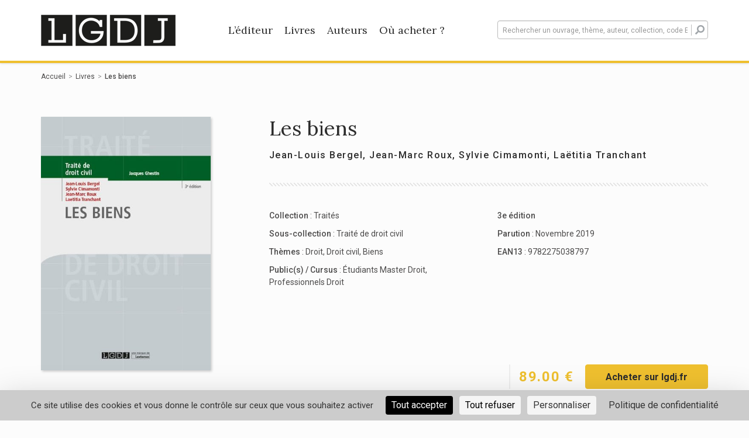

--- FILE ---
content_type: text/html; charset=UTF-8
request_url: https://www.lgdj-editions.fr/livres/les-biens/9782275038797
body_size: 10774
content:
<!doctype html>
<html lang="fr-FR">
<head>
    <meta charset="UTF-8">
    <meta name="viewport" content="width=device-width, initial-scale=1">
    <link rel="profile" href="http://gmpg.org/xfn/11">

    <meta name='robots' content='index, follow, max-image-preview:large, max-snippet:-1, max-video-preview:-1' />

	<!-- This site is optimized with the Yoast SEO plugin v20.1 - https://yoast.com/wordpress/plugins/seo/ -->
	<title>Les biens - LGDJ Editions</title>
	<meta name="description" content="Ce livre est consacré au droit civil des biens, entendu comme une matière vivante avec, au-delà des biens immobiliers, eux-mêmes en pleine évolution, l’expansion contemporaine des meubles corporels et incorporels,…" />
	<meta property="og:locale" content="fr_FR" />
	<meta property="og:type" content="website" />
	<meta property="og:site_name" content="LGDJ Editions" />
	<meta name="twitter:card" content="summary_large_image" />
	<script type="application/ld+json" class="yoast-schema-graph">{"@context":"https://schema.org","@graph":[{"@type":"WebSite","@id":"https://www.lgdj-editions.fr/#website","url":"https://www.lgdj-editions.fr/","name":"LGDJ Editions","description":"","potentialAction":[{"@type":"SearchAction","target":{"@type":"EntryPoint","urlTemplate":"https://www.lgdj-editions.fr/?s={search_term_string}"},"query-input":"required name=search_term_string"}],"inLanguage":"fr-FR"}]}</script>
	<meta property="og:image" content="https://img-ouvrages.lextenso.fr/9E7F02A0-5261-42EA-AB81-46871423BE63/8000f8b6-bfa1-47fd-85e6-641dfc1a2e9d/9782275038797.jpg?v=1572455683&amp;w=400" />
	<!-- / Yoast SEO plugin. -->


<link rel='dns-prefetch' href='//unpkg.com' />
<link rel='dns-prefetch' href='//fonts.googleapis.com' />
<link rel="alternate" type="application/rss+xml" title="LGDJ Editions &raquo; Flux" href="https://www.lgdj-editions.fr/feed/" />
<link rel="alternate" type="application/rss+xml" title="LGDJ Editions &raquo; Flux des commentaires" href="https://www.lgdj-editions.fr/comments/feed/" />
<link rel='stylesheet' id='layerslider-css' href='https://www.lgdj-editions.fr/app/plugins/LayerSlider/assets/static/layerslider/css/layerslider.css?ver=7.3.0' type='text/css' media='all' />
<link rel='stylesheet' id='wp-block-library-css' href='https://www.lgdj-editions.fr/wp/wp-includes/css/dist/block-library/style.min.css?ver=6.1.1' type='text/css' media='all' />
<link rel='stylesheet' id='classic-theme-styles-css' href='https://www.lgdj-editions.fr/wp/wp-includes/css/classic-themes.min.css?ver=1' type='text/css' media='all' />
<style id='global-styles-inline-css' type='text/css'>
body{--wp--preset--color--black: #000000;--wp--preset--color--cyan-bluish-gray: #abb8c3;--wp--preset--color--white: #ffffff;--wp--preset--color--pale-pink: #f78da7;--wp--preset--color--vivid-red: #cf2e2e;--wp--preset--color--luminous-vivid-orange: #ff6900;--wp--preset--color--luminous-vivid-amber: #fcb900;--wp--preset--color--light-green-cyan: #7bdcb5;--wp--preset--color--vivid-green-cyan: #00d084;--wp--preset--color--pale-cyan-blue: #8ed1fc;--wp--preset--color--vivid-cyan-blue: #0693e3;--wp--preset--color--vivid-purple: #9b51e0;--wp--preset--gradient--vivid-cyan-blue-to-vivid-purple: linear-gradient(135deg,rgba(6,147,227,1) 0%,rgb(155,81,224) 100%);--wp--preset--gradient--light-green-cyan-to-vivid-green-cyan: linear-gradient(135deg,rgb(122,220,180) 0%,rgb(0,208,130) 100%);--wp--preset--gradient--luminous-vivid-amber-to-luminous-vivid-orange: linear-gradient(135deg,rgba(252,185,0,1) 0%,rgba(255,105,0,1) 100%);--wp--preset--gradient--luminous-vivid-orange-to-vivid-red: linear-gradient(135deg,rgba(255,105,0,1) 0%,rgb(207,46,46) 100%);--wp--preset--gradient--very-light-gray-to-cyan-bluish-gray: linear-gradient(135deg,rgb(238,238,238) 0%,rgb(169,184,195) 100%);--wp--preset--gradient--cool-to-warm-spectrum: linear-gradient(135deg,rgb(74,234,220) 0%,rgb(151,120,209) 20%,rgb(207,42,186) 40%,rgb(238,44,130) 60%,rgb(251,105,98) 80%,rgb(254,248,76) 100%);--wp--preset--gradient--blush-light-purple: linear-gradient(135deg,rgb(255,206,236) 0%,rgb(152,150,240) 100%);--wp--preset--gradient--blush-bordeaux: linear-gradient(135deg,rgb(254,205,165) 0%,rgb(254,45,45) 50%,rgb(107,0,62) 100%);--wp--preset--gradient--luminous-dusk: linear-gradient(135deg,rgb(255,203,112) 0%,rgb(199,81,192) 50%,rgb(65,88,208) 100%);--wp--preset--gradient--pale-ocean: linear-gradient(135deg,rgb(255,245,203) 0%,rgb(182,227,212) 50%,rgb(51,167,181) 100%);--wp--preset--gradient--electric-grass: linear-gradient(135deg,rgb(202,248,128) 0%,rgb(113,206,126) 100%);--wp--preset--gradient--midnight: linear-gradient(135deg,rgb(2,3,129) 0%,rgb(40,116,252) 100%);--wp--preset--duotone--dark-grayscale: url('#wp-duotone-dark-grayscale');--wp--preset--duotone--grayscale: url('#wp-duotone-grayscale');--wp--preset--duotone--purple-yellow: url('#wp-duotone-purple-yellow');--wp--preset--duotone--blue-red: url('#wp-duotone-blue-red');--wp--preset--duotone--midnight: url('#wp-duotone-midnight');--wp--preset--duotone--magenta-yellow: url('#wp-duotone-magenta-yellow');--wp--preset--duotone--purple-green: url('#wp-duotone-purple-green');--wp--preset--duotone--blue-orange: url('#wp-duotone-blue-orange');--wp--preset--font-size--small: 13px;--wp--preset--font-size--medium: 20px;--wp--preset--font-size--large: 36px;--wp--preset--font-size--x-large: 42px;--wp--preset--spacing--20: 0.44rem;--wp--preset--spacing--30: 0.67rem;--wp--preset--spacing--40: 1rem;--wp--preset--spacing--50: 1.5rem;--wp--preset--spacing--60: 2.25rem;--wp--preset--spacing--70: 3.38rem;--wp--preset--spacing--80: 5.06rem;}:where(.is-layout-flex){gap: 0.5em;}body .is-layout-flow > .alignleft{float: left;margin-inline-start: 0;margin-inline-end: 2em;}body .is-layout-flow > .alignright{float: right;margin-inline-start: 2em;margin-inline-end: 0;}body .is-layout-flow > .aligncenter{margin-left: auto !important;margin-right: auto !important;}body .is-layout-constrained > .alignleft{float: left;margin-inline-start: 0;margin-inline-end: 2em;}body .is-layout-constrained > .alignright{float: right;margin-inline-start: 2em;margin-inline-end: 0;}body .is-layout-constrained > .aligncenter{margin-left: auto !important;margin-right: auto !important;}body .is-layout-constrained > :where(:not(.alignleft):not(.alignright):not(.alignfull)){max-width: var(--wp--style--global--content-size);margin-left: auto !important;margin-right: auto !important;}body .is-layout-constrained > .alignwide{max-width: var(--wp--style--global--wide-size);}body .is-layout-flex{display: flex;}body .is-layout-flex{flex-wrap: wrap;align-items: center;}body .is-layout-flex > *{margin: 0;}:where(.wp-block-columns.is-layout-flex){gap: 2em;}.has-black-color{color: var(--wp--preset--color--black) !important;}.has-cyan-bluish-gray-color{color: var(--wp--preset--color--cyan-bluish-gray) !important;}.has-white-color{color: var(--wp--preset--color--white) !important;}.has-pale-pink-color{color: var(--wp--preset--color--pale-pink) !important;}.has-vivid-red-color{color: var(--wp--preset--color--vivid-red) !important;}.has-luminous-vivid-orange-color{color: var(--wp--preset--color--luminous-vivid-orange) !important;}.has-luminous-vivid-amber-color{color: var(--wp--preset--color--luminous-vivid-amber) !important;}.has-light-green-cyan-color{color: var(--wp--preset--color--light-green-cyan) !important;}.has-vivid-green-cyan-color{color: var(--wp--preset--color--vivid-green-cyan) !important;}.has-pale-cyan-blue-color{color: var(--wp--preset--color--pale-cyan-blue) !important;}.has-vivid-cyan-blue-color{color: var(--wp--preset--color--vivid-cyan-blue) !important;}.has-vivid-purple-color{color: var(--wp--preset--color--vivid-purple) !important;}.has-black-background-color{background-color: var(--wp--preset--color--black) !important;}.has-cyan-bluish-gray-background-color{background-color: var(--wp--preset--color--cyan-bluish-gray) !important;}.has-white-background-color{background-color: var(--wp--preset--color--white) !important;}.has-pale-pink-background-color{background-color: var(--wp--preset--color--pale-pink) !important;}.has-vivid-red-background-color{background-color: var(--wp--preset--color--vivid-red) !important;}.has-luminous-vivid-orange-background-color{background-color: var(--wp--preset--color--luminous-vivid-orange) !important;}.has-luminous-vivid-amber-background-color{background-color: var(--wp--preset--color--luminous-vivid-amber) !important;}.has-light-green-cyan-background-color{background-color: var(--wp--preset--color--light-green-cyan) !important;}.has-vivid-green-cyan-background-color{background-color: var(--wp--preset--color--vivid-green-cyan) !important;}.has-pale-cyan-blue-background-color{background-color: var(--wp--preset--color--pale-cyan-blue) !important;}.has-vivid-cyan-blue-background-color{background-color: var(--wp--preset--color--vivid-cyan-blue) !important;}.has-vivid-purple-background-color{background-color: var(--wp--preset--color--vivid-purple) !important;}.has-black-border-color{border-color: var(--wp--preset--color--black) !important;}.has-cyan-bluish-gray-border-color{border-color: var(--wp--preset--color--cyan-bluish-gray) !important;}.has-white-border-color{border-color: var(--wp--preset--color--white) !important;}.has-pale-pink-border-color{border-color: var(--wp--preset--color--pale-pink) !important;}.has-vivid-red-border-color{border-color: var(--wp--preset--color--vivid-red) !important;}.has-luminous-vivid-orange-border-color{border-color: var(--wp--preset--color--luminous-vivid-orange) !important;}.has-luminous-vivid-amber-border-color{border-color: var(--wp--preset--color--luminous-vivid-amber) !important;}.has-light-green-cyan-border-color{border-color: var(--wp--preset--color--light-green-cyan) !important;}.has-vivid-green-cyan-border-color{border-color: var(--wp--preset--color--vivid-green-cyan) !important;}.has-pale-cyan-blue-border-color{border-color: var(--wp--preset--color--pale-cyan-blue) !important;}.has-vivid-cyan-blue-border-color{border-color: var(--wp--preset--color--vivid-cyan-blue) !important;}.has-vivid-purple-border-color{border-color: var(--wp--preset--color--vivid-purple) !important;}.has-vivid-cyan-blue-to-vivid-purple-gradient-background{background: var(--wp--preset--gradient--vivid-cyan-blue-to-vivid-purple) !important;}.has-light-green-cyan-to-vivid-green-cyan-gradient-background{background: var(--wp--preset--gradient--light-green-cyan-to-vivid-green-cyan) !important;}.has-luminous-vivid-amber-to-luminous-vivid-orange-gradient-background{background: var(--wp--preset--gradient--luminous-vivid-amber-to-luminous-vivid-orange) !important;}.has-luminous-vivid-orange-to-vivid-red-gradient-background{background: var(--wp--preset--gradient--luminous-vivid-orange-to-vivid-red) !important;}.has-very-light-gray-to-cyan-bluish-gray-gradient-background{background: var(--wp--preset--gradient--very-light-gray-to-cyan-bluish-gray) !important;}.has-cool-to-warm-spectrum-gradient-background{background: var(--wp--preset--gradient--cool-to-warm-spectrum) !important;}.has-blush-light-purple-gradient-background{background: var(--wp--preset--gradient--blush-light-purple) !important;}.has-blush-bordeaux-gradient-background{background: var(--wp--preset--gradient--blush-bordeaux) !important;}.has-luminous-dusk-gradient-background{background: var(--wp--preset--gradient--luminous-dusk) !important;}.has-pale-ocean-gradient-background{background: var(--wp--preset--gradient--pale-ocean) !important;}.has-electric-grass-gradient-background{background: var(--wp--preset--gradient--electric-grass) !important;}.has-midnight-gradient-background{background: var(--wp--preset--gradient--midnight) !important;}.has-small-font-size{font-size: var(--wp--preset--font-size--small) !important;}.has-medium-font-size{font-size: var(--wp--preset--font-size--medium) !important;}.has-large-font-size{font-size: var(--wp--preset--font-size--large) !important;}.has-x-large-font-size{font-size: var(--wp--preset--font-size--x-large) !important;}
.wp-block-navigation a:where(:not(.wp-element-button)){color: inherit;}
:where(.wp-block-columns.is-layout-flex){gap: 2em;}
.wp-block-pullquote{font-size: 1.5em;line-height: 1.6;}
</style>
<link rel='stylesheet' id='dnd-upload-cf7-css' href='https://www.lgdj-editions.fr/app/plugins/drag-and-drop-multiple-file-upload-contact-form-7/assets/css/dnd-upload-cf7.css?ver=1.3.6.5' type='text/css' media='all' />
<link rel='stylesheet' id='contact-form-7-css' href='https://www.lgdj-editions.fr/app/plugins/contact-form-7/includes/css/styles.css?ver=5.7.3' type='text/css' media='all' />
<link rel='stylesheet' id='hdco-style-css' href='https://www.lgdj-editions.fr/app/themes/lextenso/style.css?ver=6.1.1' type='text/css' media='all' />
<link rel='stylesheet' id='vendors-styles-css' href='https://www.lgdj-editions.fr/app/themes/lextenso/assets/css/vendor.css?ver=6.1.1' type='text/css' media='all' />
<link rel='stylesheet' id='js_composer_front-css' href='https://www.lgdj-editions.fr/app/plugins/js_composer/assets/css/js_composer.min.css?ver=6.9.0' type='text/css' media='all' />
<link rel='stylesheet' id='main-style-css' href='https://www.lgdj-editions.fr/app/themes/lextenso/assets/css/main.css?ver=6.1.1' type='text/css' media='all' />
<link rel='stylesheet' id='google-fonts-css' href='https://fonts.googleapis.com/css?family=Roboto%3A400%2C500%2C700%7CLora%3A400%2C700&#038;ver=6.1.1' type='text/css' media='all' />
<link rel='stylesheet' id='vc_font_awesome_5_shims-css' href='https://www.lgdj-editions.fr/app/plugins/js_composer/assets/lib/bower/font-awesome/css/v4-shims.min.css?ver=6.9.0' type='text/css' media='all' />
<link rel='stylesheet' id='vc_font_awesome_5-css' href='https://www.lgdj-editions.fr/app/plugins/js_composer/assets/lib/bower/font-awesome/css/all.min.css?ver=6.9.0' type='text/css' media='all' />
<link rel='stylesheet' id='leaflet-style-css' href='https://unpkg.com/leaflet@1.4.0/dist/leaflet.css?ver=6.1.1' type='text/css' media='all' />
<link rel='stylesheet' id='tablepress-default-css' href='https://www.lgdj-editions.fr/app/plugins/tablepress/css/build/default.css?ver=2.0.4' type='text/css' media='all' />
<script type='text/javascript' src='https://www.lgdj-editions.fr/wp/wp-includes/js/jquery/jquery.min.js?ver=3.6.1' id='jquery-core-js'></script>
<script type='text/javascript' src='https://www.lgdj-editions.fr/wp/wp-includes/js/jquery/jquery-migrate.min.js?ver=3.3.2' id='jquery-migrate-js'></script>
<script type='text/javascript' id='layerslider-utils-js-extra'>
/* <![CDATA[ */
var LS_Meta = {"v":"7.3.0","fixGSAP":"1"};
/* ]]> */
</script>
<script type='text/javascript' src='https://www.lgdj-editions.fr/app/plugins/LayerSlider/assets/static/layerslider/js/layerslider.utils.js?ver=7.3.0' id='layerslider-utils-js'></script>
<script type='text/javascript' src='https://www.lgdj-editions.fr/app/plugins/LayerSlider/assets/static/layerslider/js/layerslider.kreaturamedia.jquery.js?ver=7.3.0' id='layerslider-js'></script>
<script type='text/javascript' src='https://www.lgdj-editions.fr/app/plugins/LayerSlider/assets/static/layerslider/js/layerslider.transitions.js?ver=7.3.0' id='layerslider-transitions-js'></script>
<script type='text/javascript' id='wpgmza_data-js-extra'>
/* <![CDATA[ */
var wpgmza_google_api_status = {"message":"Enqueued","code":"ENQUEUED"};
/* ]]> */
</script>
<script type='text/javascript' src='https://www.lgdj-editions.fr/app/plugins/wp-google-maps/wpgmza_data.js?ver=6.1.1' id='wpgmza_data-js'></script>
<meta name="generator" content="Powered by LayerSlider 7.3.0 - Multi-Purpose, Responsive, Parallax, Mobile-Friendly Slider Plugin for WordPress." />
<!-- LayerSlider updates and docs at: https://layerslider.com -->
<link rel="https://api.w.org/" href="https://www.lgdj-editions.fr/wp-json/" /><link rel="EditURI" type="application/rsd+xml" title="RSD" href="https://www.lgdj-editions.fr/wp/xmlrpc.php?rsd" />
<link rel="wlwmanifest" type="application/wlwmanifest+xml" href="https://www.lgdj-editions.fr/wp/wp-includes/wlwmanifest.xml" />
<meta name="generator" content="WordPress 6.1.1" />
<script src="https://polyfill.io/v3/polyfill.min.js?features=default,Array.prototype.find,Array.prototype.includes"></script><script src="https://cdn.jsdelivr.net/npm/algoliasearch@3.32.1/dist/algoliasearchLite.js" integrity="sha256-pMaJf0I78weeXGkRMBDO6jSulxC/q3sb0aPdtV2N8n0=" crossorigin="anonymous"></script><script src="https://cdn.jsdelivr.net/npm/instantsearch.js@3.2.0" integrity="sha256-/8usMtTwZ01jujD7KAZctG0UMk2S2NDNirGFVBbBZCM=" crossorigin="anonymous"></script><script src="https://cdn.jsdelivr.net/autocomplete.js/0/autocomplete.jquery.min.js"></script>    <link rel="apple-touch-icon" sizes="180x180"
        href="https://www.lgdj-editions.fr/app/themes/lextenso/assets/images/lgdj/favicons/apple-touch-icon.png">
    <link rel="icon" type="image/png" sizes="32x32"
        href="https://www.lgdj-editions.fr/app/themes/lextenso/assets/images/lgdj/favicons/favicon-32x32.png">
    <link rel="icon" type="image/png" sizes="16x16"
        href="https://www.lgdj-editions.fr/app/themes/lextenso/assets/images/lgdj/favicons/favicon-16x16.png">
    <link rel="manifest"
        href="https://www.lgdj-editions.fr/app/themes/lextenso/assets/images/lgdj/favicons/site.webmanifest">
    <link rel="mask-icon"
        href="https://www.lgdj-editions.fr/app/themes/lextenso/assets/images/lgdj/favicons/safari-pinned-tab.svg"
        color="#1d1d1b">
    <meta name="msapplication-TileColor" content="##1d1d1b">
    <meta name="theme-color" content="#ffffff">
<meta name="generator" content="Powered by WPBakery Page Builder - drag and drop page builder for WordPress."/>
<noscript><style> .wpb_animate_when_almost_visible { opacity: 1; }</style></noscript></head>
<body class="lgdj single-book wpb-js-composer js-comp-ver-6.9.0 vc_responsive">

<div id="page" class="site">
    <header id="masthead" class="site-header hidden-print">
        <div class="container">
            <div class="row">
                <div class="col-md-8 menu-container">
                                            <a class="logo" href="https://www.lgdj-editions.fr"><img class="img-responsive" src="https://www.lgdj-editions.fr/app/themes/lextenso/assets/images/lgdj/logo.png" srcset="https://www.lgdj-editions.fr/app/themes/lextenso/assets/images/lgdj/logo@2x.png 2x" alt="LGDJ Editions"></a>
	                                    <nav id="site-navigation" class="main-navigation">
                        <div class="trigger-menu"><div></div></div>
                        <!--<button class="menu-toggle" aria-controls="primary-menu" aria-expanded="false">Primary Menu</button>-->
                        <div class="menu-menu-principal-container"><ul id="menu-menu-principal" class="menu"><li id="menu-item-52" class="menu-item menu-item-type-post_type menu-item-object-page menu-item-52"><a href="https://www.lgdj-editions.fr/l-editeur/">L&rsquo;éditeur</a></li>
<li id="menu-item-51" class="menu-item menu-item-type-post_type menu-item-object-page menu-item-51"><a href="https://www.lgdj-editions.fr/livres/">Livres</a></li>
<li id="menu-item-50" class="menu-item menu-item-type-post_type menu-item-object-page menu-item-50"><a href="https://www.lgdj-editions.fr/tous-les-auteurs/">Auteurs</a></li>
<li id="menu-item-49" class="menu-item menu-item-type-post_type menu-item-object-page menu-item-49"><a href="https://www.lgdj-editions.fr/ou-acheter/">Où acheter ?</a></li>
</ul></div>                    </nav><!-- #site-navigation -->
                </div>
                <div class="col-md-4 search-container">
                    <div class="trigger-search"><i class="fa fa-search"></i></div>
                    <div class="aa-input-container" id="aa-input-container">
                                                <form action="https://www.lgdj-editions.fr/livres/">
                            <input type="search" id="aa-search-input" class="form-control aa-input-search" placeholder="Rechercher un ouvrage, thème, auteur, collection, code EAN" name="q" autocomplete="off" />
                            <button type="submit"><i class="fa fa-search" aria-hidden="true"></i></button>
                        </form>
                        <a href="#" id="send-search" class="btn btn-editor" type="submit">Rechercher</a>
                    </div>
                </div>
            </div>
        </div>
    </header><!-- #masthead -->
    <div id="content" class="site-content">
        <div class="container">

<div id="primary" class="content-area">
    <main id="main" class="site-main">
        <ul class="breadcrumb hidden-print"><li><a href="https://www.lgdj-editions.fr">Accueil</a></li><li><a href="https://www.lgdj-editions.fr/livres/">Livres</a></li><li>Les biens</li></ul>        <article id="book-9782275038797">
            <div class="entry-content">
                <div class="row book-preview">
                    <div class="col-md-4 gallery">
                        <div class="gallery-content">
                            <img class="img-responsive book-9782275038797" title="Les biens" alt="Les biens" src="https://img-ouvrages.lextenso.fr/9E7F02A0-5261-42EA-AB81-46871423BE63/8000f8b6-bfa1-47fd-85e6-641dfc1a2e9d/9782275038797.jpg?v=1572455683&w=400">                                                            <a target="_blank" class="btn btn-outline btn-icon hidden-print hidden-sm hidden-xs"
                                    href="http://www.nxtbook.fr/lextenso-editions/LGDJ/978-2-275-03879-7/index.php?ap=1">
                                    <i class="icon-book" aria-hidden="true"></i>
                                    Feuilleter                                </a>
                                                    </div>
                    </div>
                    <div class="col-md-8 summary">
                        <div class="hidden visible-xs-block visible-sm-block">
                            <div class="mobile-price-box">
                                <span class="price">
                                    89.00 &euro;                                </span>
                                <a class="btn btn-editor btn-wide hidden-print" target="_blank"
                                    href="https://lext.so/9782275038797?utm_source=LGDJ-Editions&utm_medium=referral&utm_campaign=CTA-je-commande">
                                    Acheter sur lgdj.fr                                </a>
                            </div>
                        </div>

                        <h1>
                            Les biens                                                    </h1>
                                                <div class="authors">
                            <a href="https://www.lgdj-editions.fr/livres/?&refinementList[authors.nom_prenom][1]=Bergel+Jean-Louis">Jean-Louis Bergel</a>, <a href="https://www.lgdj-editions.fr/livres/?&refinementList[authors.nom_prenom][1]=Roux+Jean-Marc">Jean-Marc Roux</a>, <a href="https://www.lgdj-editions.fr/livres/?&refinementList[authors.nom_prenom][1]=Cimamonti+Sylvie">Sylvie Cimamonti</a>, <a href="https://www.lgdj-editions.fr/livres/?&refinementList[authors.nom_prenom][1]=Tranchant+La%C3%ABtitia">Laëtitia Tranchant</a>                        </div>

                                                    <a target="_blank"
                                class="btn btn-outline btn-icon mt-xs-15 hidden hidden-print visible-xs-block visible-sm-block"
                                href="http://www.nxtbook.fr/lextenso-editions/LGDJ/978-2-275-03879-7/index.php?ap=1">
                                <i class="icon-book" aria-hidden="true"></i>
                                Feuilleter                            </a>
                                                <div class="sep"></div>
                        <div id="addthis-container" class="addthis_inline_share_toolbox"></div>
                        <div class="row data-box">
                            <div class="col-sm-6">
                                <ul>
                                    <li><strong>
                                            Collection                                        </strong> :
                                        <a href="https://www.lgdj-editions.fr/toutes-les-collections/traites/?hierarchicalMenu[collection.lvl1][1]=Trait%C3%A9s">Traités</a>                                    </li>
                                                                            <li><strong>
                                                Sous-collection                                            </strong> :
                                            <a href="https://www.lgdj-editions.fr/toutes-les-collections/traites/?hierarchicalMenu[collection.lvl1][1]=Trait%C3%A9s&hierarchicalMenu[collection.lvl1][2]=Trait%C3%A9+de+droit+civil">Traité de droit civil</a>                                        </li>
                                                                                                                <li><strong>
                                                Thèmes                                            </strong> :
                                            <a href="https://www.lgdj-editions.fr/livres/?hierarchicalMenu[subject.lvl1][0]=Droit">Droit</a>, <a href="https://www.lgdj-editions.fr/livres/?hierarchicalMenu[subject.lvl1][0]=Droit&hierarchicalMenu[subject.lvl1][1]=Droit civil">Droit civil</a>, <a href="https://www.lgdj-editions.fr/livres/?hierarchicalMenu[subject.lvl1][0]=Droit&hierarchicalMenu[subject.lvl1][1]=Droit civil&hierarchicalMenu[subject.lvl1][2]=Biens">Biens</a>                                        </li>
                                                                                                                <li><strong>
                                                Public(s) / Cursus                                            </strong> :
                                            <a href="https://www.lgdj-editions.fr/livres/?refinementList[target][0]=%C3%89tudiants+Master+Droit">Étudiants Master Droit</a>, <a href="https://www.lgdj-editions.fr/livres/?refinementList[target][0]=Professionnels+Droit">Professionnels Droit</a>                                        </li>
                                                                    </ul>
                                                            </div>
                            <div class="col-sm-6">
                                <ul>
                                    <li>
                                        <strong>
                                            3e édition                                        </strong>
                                    </li>
                                                                            <li><strong>
                                                Parution                                            </strong> :
                                            Novembre 2019                                        </li>
                                                                        <li><strong>
                                            EAN13                                        </strong> :
                                        9782275038797                                    </li>


                                </ul>
                            </div>
                            <div class="col-sm-12 col-xs-12 hidden visible-sm-block visible-xs-block">
                                                            </div>
                        </div>
                        <div class="row price-box hidden-sm hidden-xs">
                            <div class="col-md-12 text-right">
                                <span class="price">
                                    89.00 &euro;                                </span>
                                <a class="btn btn-editor btn-wide" target="_blank"
                                    href="https://lext.so/9782275038797?utm_source=LGDJ-Editions&utm_medium=referral&utm_campaign=CTA-je-commande">
                                    Acheter sur lgdj.fr                                </a>
                            </div>
                        </div>
                    </div>
                </div>
                <div class="row book-view">
                    <div class="col-md-12">
                        <div class="sep"></div>
                                                    <h2>
                                Résumé                            </h2>
                            <p dir="LTR" align="JUSTIFY">Ce livre est consacré au droit civil des biens, entendu comme une matière vivante avec, au-delà des biens immobiliers, eux-mêmes en pleine évolution, l’expansion contemporaine des meubles corporels et incorporels, la dématérialisation des choses, l’émergence de nouveaux biens.</p>
<p dir="LTR" align="JUSTIFY">Mais ce sont les droits, et non les choses, qui expriment le mieux à la fois la permanence et le renouvellement du droit des biens. C’est grâce à la diversité des droits dont elles peuvent être l’objet que les choses acquièrent une valeur économique et accèdent à la vie juridique. C’est donc en mettant l’accent sur les droits portant sur les choses, plus que sur les choses elles-mêmes, que cet ouvrage a été conçu.</p>
<p dir="LTR" align="JUSTIFY">Depuis le Code civil, l’attribution et l’exercice individuels des droits réels ont été de plus en plus concurrencés, sinon supplantés, par des formes diverses d’insertion des droits individuels dans des ensembles collectifs, tels que la copropriété ou le lotissement, qui impliquent une certaine métamorphose de la matière.</p>
<p dir="LTR" align="JUSTIFY">Les considérations d’intérêt général ont envahi et transformé cette partie du droit civil où la souveraineté de la propriété privée se conjugue maintenant avec celle de la puissance publique, au point d’opérer, par des équilibres incessants, une réelle fusion des prérogatives individuelles et des limitations d’intérêt général ou collectif qui s’y mêlent.</p>
<p dir="LTR" align="JUSTIFY">Cet ouvrage ne saurait donc ignorer les multiples incidences du droit public, spécialement du droit de l’urbanisme et du droit de l’environnement, sur le droit privé des biens.</p>
<p dir="LTR" align="JUSTIFY">Il met aussi en évidence, sous les auspices de la doctrine et d’une jurisprudence très riches, les perspectives actuelles de réforme du droit des biens dont la plasticité permet de constants développements grâce aux multiples innovations dont il est l’objet.</p>
<p dir="LTR" align="JUSTIFY">Il s’adresse à des étudiants comme à des universitaires confirmés et devrait être un outil performant pour tous les praticiens du droit ainsi que pour les chercheurs.</p>                        
                        
                                                                                    <h2>
                                    À propos des auteurs                                </h2>
                                                        <p dir="LTR" align="JUSTIFY"><strong>Jean-Louis Bergel</strong> est professeur &#xE9;m&#xE9;rite de l&#x2019;Universit&#xE9; d&#x2019;Aix-Marseille, <strong>Sylvie Cimamonti</strong> et <strong>Laetitia Tranchant</strong> sont professeurs &#xE0; l&#x2019;Universit&#xE9; d&#x2019;Aix-Marseille ; <strong>Jean-Marc Roux</strong> est ma&#xEE;tre de conf&#xE9;rences &#xE0; l&#x2019;Universit&#xE9; d&#x2019;Aix-Marseille.</p>                        
                        <h2>
                            Caractéristiques techniques                        </h2>
                        <table class="technicals">
                            <tr>
                                <th><span>
                                        Titre                                    </span></th>
                                <td>
                                    Les biens                                </td>
                            </tr>
                                                                                    <tr>
                                <th><span>
                                        Numéro d'édition                                    </span></th>
                                <td>
                                    3e édition                                </td>
                            </tr>
                            <tr>
                                <th><span>
                                        Date de parution                                    </span></th>
                                <td>
                                    Novembre 2019                                </td>
                            </tr>
                                                            <tr>
                                    <th><span>
                                            Nombre de pages                                        </span></th>
                                    <td>
                                        804 pages                                    </td>
                                </tr>
                                                                                        <tr>
                                    <th><span>
                                            Langue                                        </span></th>
                                    <td>
                                        Français                                    </td>
                                </tr>
                                                        <tr>
                                <th><span>
                                        Éditeur / Collection / Sous-collection                                    </span></th>
                                <td>
                                    LGDJ / <a href="https://www.lgdj-editions.fr/toutes-les-collections/traites/?hierarchicalMenu[collection.lvl1][1]=Trait%C3%A9s">Traités</a>                                                                             / <a href="https://www.lgdj-editions.fr/toutes-les-collections/traites/?hierarchicalMenu[collection.lvl1][1]=Trait%C3%A9s&hierarchicalMenu[collection.lvl1][2]=Trait%C3%A9+de+droit+civil">Traité de droit civil</a>                                                                    </td>
                            </tr>
                            <tr>
                                <th><span>
                                        Thèmes                                    </span></th>
                                <td>
                                    <a href="https://www.lgdj-editions.fr/livres/?hierarchicalMenu[subject.lvl1][0]=Droit">Droit</a>, <a href="https://www.lgdj-editions.fr/livres/?hierarchicalMenu[subject.lvl1][0]=Droit&hierarchicalMenu[subject.lvl1][1]=Droit civil">Droit civil</a>, <a href="https://www.lgdj-editions.fr/livres/?hierarchicalMenu[subject.lvl1][0]=Droit&hierarchicalMenu[subject.lvl1][1]=Droit civil&hierarchicalMenu[subject.lvl1][2]=Biens">Biens</a>                                </td>
                            </tr>
                                                            <tr>
                                    <th><span>
                                            ISBN                                        </span></th>
                                    <td>
                                        978-2-275-03879-7                                    </td>
                                </tr>
                                                        <tr>
                                <th><span>
                                        Dimensions                                    </span></th>
                                <td>
                                    16.00&times;24.00 mm                                </td>
                            </tr>
                        </table>
                    </div>
                </div>

                
                <script type="application/ld+json">
                    {"@context":"https:\/\/schema.org","@type":"Book","name":"Les biens","isbn":"9782275038797","url":"https:\/\/www.lgdj-editions.fr\/livres\/les-biens\/9782275038797","datePublished":"2019-11-26","author":[{"@type":"Person","name":"Jean-Louis Bergel"},{"@type":"Person","name":"Jean-Marc Roux"},{"@type":"Person","name":"Sylvie Cimamonti"},{"@type":"Person","name":"La\u00ebtitia Tranchant"}],"offers":[{"@type":"Offer","price":"89.00","priceCurrency":"EUR"}],"description":"<p dir=\"LTR\" align=\"JUSTIFY\">Ce livre est consacr\u00e9 au droit civil des biens, entendu comme une mati\u00e8re vivante avec, au-del\u00e0 des biens immobiliers, eux-m\u00eames en pleine \u00e9volution, l\u2019expansion contemporaine des meubles corporels et incorporels, la d\u00e9mat\u00e9rialisation des choses, l\u2019\u00e9mergence de nouveaux biens.<\/p>\n<p dir=\"LTR\" align=\"JUSTIFY\">Mais ce sont les droits, et non les choses, qui expriment le mieux \u00e0 la fois la permanence et le renouvellement du droit des biens. C\u2019est gr\u00e2ce \u00e0 la diversit\u00e9 des droits dont elles peuvent \u00eatre l\u2019objet que les choses acqui\u00e8rent une valeur \u00e9conomique et acc\u00e8dent \u00e0 la vie juridique. C\u2019est donc en mettant l\u2019accent sur les droits portant sur les choses, plus que sur les choses elles-m\u00eames, que cet ouvrage a \u00e9t\u00e9 con\u00e7u.<\/p>\n<p dir=\"LTR\" align=\"JUSTIFY\">Depuis le Code civil, l\u2019attribution et l\u2019exercice individuels des droits r\u00e9els ont \u00e9t\u00e9 de plus en plus concurrenc\u00e9s, sinon supplant\u00e9s, par des formes diverses d\u2019insertion des droits individuels dans des ensembles collectifs, tels que la copropri\u00e9t\u00e9 ou le lotissement, qui impliquent une certaine m\u00e9tamorphose de la mati\u00e8re.<\/p>\n<p dir=\"LTR\" align=\"JUSTIFY\">Les consid\u00e9rations d\u2019int\u00e9r\u00eat g\u00e9n\u00e9ral ont envahi et transform\u00e9 cette partie du droit civil o\u00f9 la souverainet\u00e9 de la propri\u00e9t\u00e9 priv\u00e9e se conjugue maintenant avec celle de la puissance publique, au point d\u2019op\u00e9rer, par des \u00e9quilibres incessants, une r\u00e9elle fusion des pr\u00e9rogatives individuelles et des limitations d\u2019int\u00e9r\u00eat g\u00e9n\u00e9ral ou collectif qui s\u2019y m\u00ealent.<\/p>\n<p dir=\"LTR\" align=\"JUSTIFY\">Cet ouvrage ne saurait donc ignorer les multiples incidences du droit public, sp\u00e9cialement du droit de l\u2019urbanisme et du droit de l\u2019environnement, sur le droit priv\u00e9 des biens.<\/p>\n<p dir=\"LTR\" align=\"JUSTIFY\">Il met aussi en \u00e9vidence, sous les auspices de la doctrine et d\u2019une jurisprudence tr\u00e8s riches, les perspectives actuelles de r\u00e9forme du droit des biens dont la plasticit\u00e9 permet de constants d\u00e9veloppements gr\u00e2ce aux multiples innovations dont il est l\u2019objet.<\/p>\n<p dir=\"LTR\" align=\"JUSTIFY\">Il s\u2019adresse \u00e0 des \u00e9tudiants comme \u00e0 des universitaires confirm\u00e9s et devrait \u00eatre un outil performant pour tous les praticiens du droit ainsi que pour les chercheurs.<\/p>","bookEdition":"3e \u00e9dition","numberOfPages":804,"audience":"\u00c9tudiants Master Droit, Professionnels Droit","about":"Droit, Droit civil, Biens","thumbnailUrl":"https:\/\/img-ouvrages.lextenso.fr\/9E7F02A0-5261-42EA-AB81-46871423BE63\/8000f8b6-bfa1-47fd-85e6-641dfc1a2e9d\/9782275038797.jpg?v=1572455683"}                </script>

                
                    <div class="hdco-book-future hidden-print">
                        <div data-vc-full-width="true" data-vc-full-width-init="false" data-vc-stretch-content="true"
                            class="vc_row vc_row-fluid vc_row-no-padding">
                            <h2>
                                Voir aussi                            </h2>
                            <div class="hdco-book-future-content">
                                <div class="container">
                                    <div class="books">
                                        <div class="row">
                                            <div class="col-md-3 col-sm-6 col-xs-6">
	<div class="book tile">
        <div class="tile-content-wrapper">
            <a href="https://www.lgdj-editions.fr/livres/droit-des-biens/9782275160009">
                <img class="img-responsive book-9782275160009" title="Droit des biens" alt="Droit des biens" src="https://publications-numeriques-editions.lextenso.fr/9782275160009.jpg?v=1754904055&w=400">                <div class="overlay">
                    <div class="tile-content">
                        <h3>Droit des biens</h3>
                        <div class="authors">Philippe Malaurie, Laurent Aynès, Maxime Julienne</div>
                    </div>
                </div>
            </a>
        </div>
	</div>
	</div><div class="col-md-3 col-sm-6 col-xs-6">
	<div class="book tile">
        <div class="tile-content-wrapper">
            <a href="https://www.lgdj-editions.fr/livres/droit-des-biens/9782275160924">
                <img class="img-responsive book-9782275160924" title="Droit des biens" alt="Droit des biens" src="https://publications-numeriques-editions.lextenso.fr/9782275160924.jpg?v=1754573562&w=400">                <div class="overlay">
                    <div class="tile-content">
                        <h3>Droit des biens</h3>
                        <div class="authors">William Dross</div>
                    </div>
                </div>
            </a>
        </div>
	</div>
	</div><div class="col-md-3 col-sm-6 col-xs-6">
	<div class="book tile">
        <div class="tile-content-wrapper">
            <a href="https://www.lgdj-editions.fr/livres/la-dette/9782275156965">
                <img class="img-responsive book-9782275156965" title="La dette" alt="La dette" src="https://publications-numeriques-editions.lextenso.fr/9782275156965.jpg?v=1742229465&w=400">                <div class="overlay">
                    <div class="tile-content">
                        <h3>La dette</h3>
                        <div class="authors">Charles Boërio</div>
                    </div>
                </div>
            </a>
        </div>
	</div>
	</div><div class="col-md-3 col-sm-6 col-xs-6">
	<div class="book tile">
        <div class="tile-content-wrapper">
            <a href="https://www.lgdj-editions.fr/livres/droit-des-biens/9782275150857">
                <img class="img-responsive book-9782275150857" title="Droit des biens" alt="Droit des biens" src="https://publications-numeriques-editions.lextenso.fr/9782275150857.jpg?v=1722937124&w=400">                <div class="overlay">
                    <div class="tile-content">
                        <h3>Droit des biens</h3>
                        <div class="authors">Cyril Grimaldi</div>
                    </div>
                </div>
            </a>
        </div>
	</div>
	</div>                                        </div>
                                    </div>
                                </div>
                            </div>
                        </div>
                        <div class="vc_row-full-width vc_clearfix"></div>
                    </div>
                            </div>
        </article>
    </main>
</div>

</div><!-- .container -->
</div><!-- #content -->
<div class="newsletter-footer hidden-print">
    <div class="container">
        <div class="row">
            <!-- <div class="col-lg-6 col-md-8">
                    <h4>Newsletter</h4>
                    <p>Recevez chaque semaine toute l'actualité LGDJ</p>
                </div> -->
            <div class="col-lg-12 col-md-12">
                <iframe data-w-type="embedded" frameborder="0" scrolling="no" marginheight="0" marginwidth="0"
                    src="https://newsletter.lextenso.fr/wgt/sx0yv/rik/form?c=223fba51"
                    width="100%" style="height: 0;"></iframe>
                <script type="text/javascript" src="https://app.mailjet.com/pas-nc-embedded-v1.js"></script>
                <!-- <iframe frameBorder="0" width="262" height="42" allowTransparency="true" src="https://lextenso.emsecure.net/optiext/optiextension.dll?ID=Za53KQ4VfNdfJZXhw1qpk55r30Owd9zbX8dxGQJSB%2B16Pbi2I3jVr7biSXPkKpvqQRkGMB23g8oZZm"></iframe> -->
            </div>
        </div>
    </div>
</div>
<footer id="colophon" class="site-footer hidden-print">
    <div class="container">
        <div class="row">
            <div class="col-md-4 col-sm-6">
                <div class="collections-footer">
                    <h4>
                        Collections                    </h4>
                                                                <ul>
                                                            <li><a href="https://www.lgdj-editions.fr/toutes-les-collections/droit-pratique-professionnelle/?hierarchicalMenu[collection.lvl1][1]=Droit+%26+pratique+professionnelle">
                                        Droit &#038; pratique professionnelle                                    </a></li>
                                                            <li><a href="https://www.lgdj-editions.fr/toutes-les-collections/traites/?hierarchicalMenu[collection.lvl1][1]=Trait%C3%A9s">
                                        Traités                                    </a></li>
                                                            <li><a href="https://www.lgdj-editions.fr/toutes-les-collections/manuels/?hierarchicalMenu[collection.lvl1][1]=Manuels">
                                        Manuels                                    </a></li>
                                                            <li><a href="https://www.lgdj-editions.fr/toutes-les-collections/precis-domat/?hierarchicalMenu[collection.lvl1][1]=Pr%C3%A9cis+Domat">
                                        Précis Domat                                    </a></li>
                                                            <li><a href="https://www.lgdj-editions.fr/toutes-les-collections/droit-civil/?hierarchicalMenu[collection.lvl1][1]=Droit+civil">
                                        Droit civil                                    </a></li>
                                                            <li><a href="https://www.lgdj-editions.fr/toutes-les-collections/theses/?hierarchicalMenu[collection.lvl1][1]=Th%C3%A8ses">
                                        Thèses                                    </a></li>
                                                            <li><a href="https://www.lgdj-editions.fr/toutes-les-collections/crfpa/?hierarchicalMenu[collection.lvl1][1]=CRFPA">
                                        CRFPA                                    </a></li>
                                                            <li><a href="https://www.lgdj-editions.fr/toutes-les-collections/forum/?hierarchicalMenu[collection.lvl1][1]=Forum">
                                        Forum                                    </a></li>
                                                    </ul>
                                        <strong><a
                            href="https://www.lgdj-editions.fr/toutes-les-collections">
                            Découvrir toutes les collections                        </a></strong>
                </div>
            </div>
            <div class="col-md-4 col-sm-6">
                <div class="contacts-footer">
                    <h4>
                        Contacts                    </h4>
                    <ul>
 	<li>Vous êtes auteur et <strong><a href="/etre-publie/">souhaitez être publié</a> ?</strong></li>
 	<li>Vous êtes doctorant et <strong><a href="/doctorants-publiez-une-these/">souhaitez publier votre thèse</a> ?</strong></li>
 	<li>Vous êtes libraire ou journaliste et <strong>vous <a href="/contactez-nous/">souhaitez nous contacter</a> ?</strong></li>
</ul>                </div>
            </div>
            <div class="col-md-4">
                <div class="links-footer">
                    <ul>
                        <li class="logo">
                            <a href="https://www.lgdj-editions.fr"><img class="img-responsive"
                                    src="https://www.lgdj-editions.fr/app/themes/lextenso/assets/images/lgdj/logo-footer.png"
                                    srcset="https://www.lgdj-editions.fr/app/themes/lextenso/assets/images/lgdj/logo-footer@2x.png 2x"
                                    alt="LGDJ Editions"></a>
                        </li>
                        <li class="socials">
                            <h4>
                                <span>
                                    Suivez-nous                                </span>
                                <a target="_blank" class="facebook"
                                    href="https://www.facebook.com/lextenso"><i
                                        class="fa fa-fw fa-facebook" title="Facebook"></i></a>
                                <a target="_blank" class="twitter"
                                    href="https://x.com/Lextenso_ed"><i
                                        class="fa fa-fw fa-twitter" title="Twitter"></i></a>
                                <a target="_blank" class="instagram"
                                    href="https://www.facebook.com/lextenso"><i
                                        class="fa fa-fw fa-instagram" title="Instagram"></i></a>
                                <a id="feeds-popover" class="feed"><i class="fa fa-fw fa-feed"></i></a>
                                <div id="feeds-popover-content" class="hidden">
                                    <a target="_blank" href="/feed/ouvrages">
                                        Flux ouvrages                                    </a><br>
                                    <a target="_blank" href="https://www.lgdj-editions.fr/feed/">
                                        Flux actualités                                    </a>
                                </div>
                            </h4>
                        </li>
                        <li class="links">
                            <div class="menu-pied-de-page-container"><ul id="menu-pied-de-page" class="menu"><li id="menu-item-17" class="menu-item menu-item-type-post_type menu-item-object-page menu-item-17"><a href="https://www.lgdj-editions.fr/mentions-legales/">Mentions légales</a></li>
</ul></div>                        </li>
                    </ul>
                </div>
            </div>
        </div>
    </div>
</footer><!-- #colophon -->
</div><!-- #page -->

<div id="js_vars" 
	data-editor="LGDJ"
	data-app_id="ZEXPDVEWFF"
	data-api_key="bdaf593d4d7d5306181293189428e44e"
	data-index="prod_ouvrages"
	data-index_desc="prod_books_date_desc"
	data-aaindex="prod_books_autocomplete"
	></div><script type="text/javascript" src="https://tarteaucitron.io/load.js?domain=www.lgdj-editions.fr&uuid=86f9bc469c4602319b6a5e4627047d1b083ef611"></script>
    <!--[if (gte IE 9) | !(IE)]><!-->
        <script type="text/javascript" src="//content.lext.so/global/lextenso-brands-navbar/append.js"></script>
    <!--[endif]-->
    <!-- Matomo -->
<script>
  var _paq = window._paq = window._paq || [];
  /* tracker methods like "setCustomDimension" should be called before "trackPageView" */
  _paq.push(['trackPageView']);
  _paq.push(['enableLinkTracking']);
  (function() {
    var u="https://lextenso.matomo.cloud/";
    _paq.push(['setTrackerUrl', u+'matomo.php']);
    _paq.push(['setSiteId', '22']);
    var d=document, g=d.createElement('script'), s=d.getElementsByTagName('script')[0];
    g.async=true; g.src='//cdn.matomo.cloud/lextenso.matomo.cloud/matomo.js'; s.parentNode.insertBefore(g,s);
  })();
</script>
<!-- End Matomo Code -->
<script type='text/javascript' src='https://www.lgdj-editions.fr/app/plugins/contact-form-7/includes/swv/js/index.js?ver=5.7.3' id='swv-js'></script>
<script type='text/javascript' id='contact-form-7-js-extra'>
/* <![CDATA[ */
var wpcf7 = {"api":{"root":"https:\/\/www.lgdj-editions.fr\/wp-json\/","namespace":"contact-form-7\/v1"}};
/* ]]> */
</script>
<script type='text/javascript' src='https://www.lgdj-editions.fr/app/plugins/contact-form-7/includes/js/index.js?ver=5.7.3' id='contact-form-7-js'></script>
<script type='text/javascript' src='https://www.lgdj-editions.fr/app/plugins/drag-and-drop-multiple-file-upload-contact-form-7/assets/js/codedropz-uploader-min.js?ver=1.3.6.5' id='codedropz-uploader-js'></script>
<script type='text/javascript' id='dnd-upload-cf7-js-extra'>
/* <![CDATA[ */
var dnd_cf7_uploader = {"ajax_url":"https:\/\/www.lgdj-editions.fr\/wp\/wp-admin\/admin-ajax.php","ajax_nonce":"76ffe7af77","drag_n_drop_upload":{"tag":"h3","text":"D\u00e9posez","or_separator":"ou","browse":"Choisissez des fichiers","server_max_error":"Le fichier d\u00e9passe la taille maximum d'envoi","large_file":"Le fichier envoy\u00e9 est trop lourd","inavalid_type":"Le format de fichier ne correspond pas \u00e0 ceux attendus","max_file_limit":"Remarque\u00a0: certains de ces fichiers n\u2019ont pas \u00e9t\u00e9 t\u00e9l\u00e9vers\u00e9s (uniquement %count% fichiers sont autoris\u00e9s)","required":"Ce champ est obligatoire.","delete":{"text":"Suppression","title":"Retirer"}},"dnd_text_counter":"sur","disable_btn":""};
/* ]]> */
</script>
<script type='text/javascript' src='https://www.lgdj-editions.fr/app/plugins/drag-and-drop-multiple-file-upload-contact-form-7/assets/js/dnd-upload-cf7.js?ver=1.3.6.5' id='dnd-upload-cf7-js'></script>
<script type='text/javascript' src='https://www.lgdj-editions.fr/app/themes/lextenso/assets/js/vendor.js?ver=6.1.1' id='vendor-scripts-js'></script>
<script type='text/javascript' src='https://www.lgdj-editions.fr/app/themes/lextenso/assets/js/main.js?ver=6.1.1' id='main-script-js'></script>
<script type='text/javascript' id='wpb_composer_front_js-js-extra'>
/* <![CDATA[ */
var vcData = {"currentTheme":{"slug":"lextenso"}};
/* ]]> */
</script>
<script type='text/javascript' src='https://www.lgdj-editions.fr/app/plugins/js_composer/assets/js/dist/js_composer_front.min.js?ver=6.9.0' id='wpb_composer_front_js-js'></script>
<script type='text/javascript' src='https://unpkg.com/leaflet@1.4.0/dist/leaflet.js?ver=6.1.1' id='leaflet-script-js'></script>

</body>

</html>